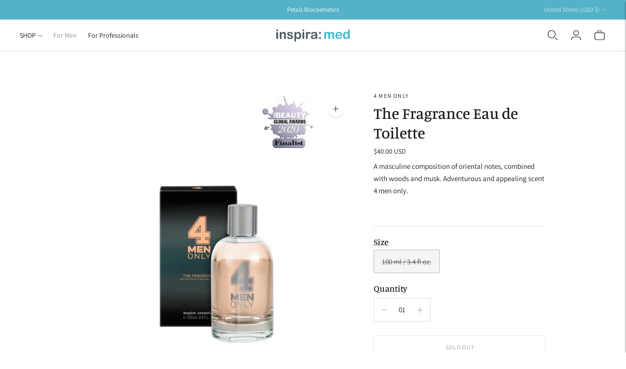

--- FILE ---
content_type: text/javascript; charset=utf-8
request_url: https://inspira-med.com/products/the-fragrance-eau-de-toilette.js
body_size: 554
content:
{"id":8207663792430,"title":"The Fragrance Eau de Toilette","handle":"the-fragrance-eau-de-toilette","description":"\u003cp\u003eA masculine composition of oriental notes, combined with woods and musk. Adventurous and appealing scent 4 men only.\u003c\/p\u003e\n\u003cp\u003e \u003c\/p\u003e","published_at":"2024-02-05T14:28:17-05:00","created_at":"2023-03-26T19:36:18-04:00","vendor":"4 Men Only","type":"","tags":[],"price":4000,"price_min":4000,"price_max":4000,"available":false,"price_varies":false,"compare_at_price":null,"compare_at_price_min":0,"compare_at_price_max":0,"compare_at_price_varies":false,"variants":[{"id":48090551583022,"title":"100 ml \/ 3.4 fl oz.","option1":"100 ml \/ 3.4 fl oz.","option2":null,"option3":null,"sku":"1000","requires_shipping":true,"taxable":true,"featured_image":null,"available":false,"name":"The Fragrance Eau de Toilette - 100 ml \/ 3.4 fl oz.","public_title":"100 ml \/ 3.4 fl oz.","options":["100 ml \/ 3.4 fl oz."],"price":4000,"weight":0,"compare_at_price":null,"inventory_management":"shopify","barcode":"","requires_selling_plan":false,"selling_plan_allocations":[]}],"images":["\/\/cdn.shopify.com\/s\/files\/1\/0683\/1800\/3502\/products\/Inspira-Med4MenOnly-TheFragranceEaudeToilette.png?v=1679873779"],"featured_image":"\/\/cdn.shopify.com\/s\/files\/1\/0683\/1800\/3502\/products\/Inspira-Med4MenOnly-TheFragranceEaudeToilette.png?v=1679873779","options":[{"name":"Size","position":1,"values":["100 ml \/ 3.4 fl oz."]}],"url":"\/products\/the-fragrance-eau-de-toilette","media":[{"alt":null,"id":33273707102510,"position":1,"preview_image":{"aspect_ratio":1.0,"height":1500,"width":1500,"src":"https:\/\/cdn.shopify.com\/s\/files\/1\/0683\/1800\/3502\/products\/Inspira-Med4MenOnly-TheFragranceEaudeToilette.png?v=1679873779"},"aspect_ratio":1.0,"height":1500,"media_type":"image","src":"https:\/\/cdn.shopify.com\/s\/files\/1\/0683\/1800\/3502\/products\/Inspira-Med4MenOnly-TheFragranceEaudeToilette.png?v=1679873779","width":1500}],"requires_selling_plan":false,"selling_plan_groups":[]}